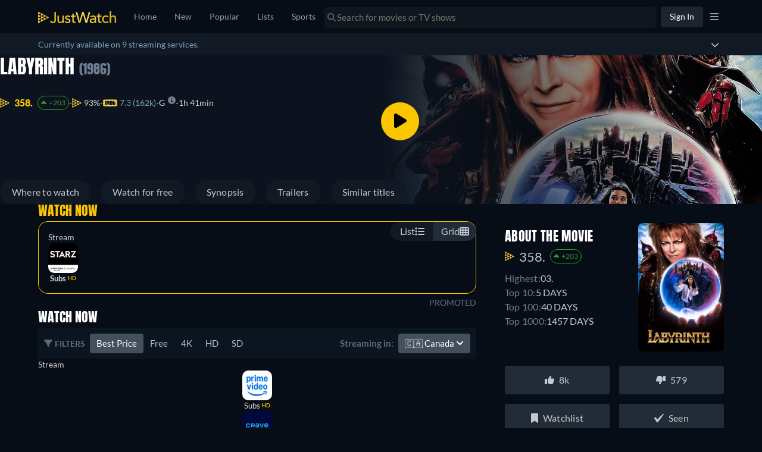

--- FILE ---
content_type: text/javascript
request_url: https://www.justwatch.com/appassets/js/1768989385101_chunk-207d95a7.a3fa8e1e.js
body_size: 424
content:
(window.webpackJsonp=window.webpackJsonp||[]).push([["chunk-207d95a7"],{"2c10":function(t,o,n){"use strict";n("428e")},"428e":function(t,o,n){var e=n("a199");e.__esModule&&(e=e.default),"string"==typeof e&&(e=[[t.i,e,""]]),e.locals&&(t.exports=e.locals);(0,n("499e").default)("33401c98",e,!0,{sourceMap:!1,shadowMode:!1})},"9b37":function(t,o,n){"use strict";n.r(o);var e=n("2b0e"),a=n("11ca"),i=Object(e.defineComponent)({__name:"TitlePosterRibbonGraphqlLite",props:{position:{default:"left"},additionalContexts:{default:()=>[]}},setup(t){const o=t;return{__sfc:!0,props:o,onRibbonClick:async()=>{const{preventNonSignedInAction:t}=await n.e("chunk-135ddf2b").then(n.bind(null,"17a6"));t(void 0,o.additionalContexts)},faBookmark:a.g}}}),c=(n("2c10"),n("2877")),r=Object(c.a)(i,(function(){var t=this._self._c,o=this._self._setupProxy;return t("FontAwesomeIcon",{staticClass:"ribbon ribbon--left",attrs:{icon:o.faBookmark},on:{click:function(t){return t.preventDefault(),t.stopPropagation(),o.onRibbonClick.apply(null,arguments)}}})}),[],!1,null,"49a0d6cc",null);o.default=r.exports},a199:function(t,o,n){(o=n("24fb")(!1)).push([t.i,".ribbon[data-v-49a0d6cc]{position:absolute;z-index:2;font-size:32px;padding:0 8px 8px;top:-2px;color:#fff;opacity:.3}[dir=ltr] .ribbon--left[data-v-49a0d6cc]{left:0}[dir=rtl] .ribbon--left[data-v-49a0d6cc]{right:0}.ribbon[data-v-49a0d6cc]:hover{opacity:.7;cursor:pointer}",""]),t.exports=o}}]);
//# sourceMappingURL=1768989385101_chunk-207d95a7.a3fa8e1e.js.map

--- FILE ---
content_type: text/javascript
request_url: https://www.justwatch.com/appassets/js/1768989385101_chunk-1297b732.a4e29d88.js
body_size: 549
content:
(window.webpackJsonp=window.webpackJsonp||[]).push([["chunk-1297b732"],{"9f379":function(e,t,n){"use strict";n.r(t);var l=n("2b0e"),r=n("76f1"),o=n("f182"),u=Object(l.defineComponent)({__name:"FreeV2",props:{title:null,offers:null,seasonNumber:null,availableMonetizationTypes:null},setup(e){const t=e,{getOfferTextBlock:n}=Object(o.b)(Object(l.toRefs)(t)),u=n(r.n.Free,"",""),a=Object(l.computed)(()=>t.offers.filter(e=>e.monetizationType===r.n.Free));return{__sfc:!0,props:t,getOfferTextBlock:n,provider:u,freeOffers:a}}}),a=n("2877"),c=Object(a.a)(u,(function(){var e=this,t=e._self._c,n=e._self._setupProxy;return n.freeOffers.length>0&&e.availableMonetizationTypes.size>=2?t("p",[e._v(" "+e._s(e.$t("WEBAPP_SPIN_FREE_MORE_ALSO",{title:e.title,provider:n.provider}))+" ")]):0===n.freeOffers.length?t("p",[e._v(" "+e._s(e.$t("WEBAPP_SPIN_FREE_NONE",{title:e.title,provider:n.provider}))+" ")]):e._e()}),[],!1,null,"1cf16044",null);t.default=c.exports},f182:function(e,t,n){"use strict";n.d(t,"a",(function(){return u})),n.d(t,"b",(function(){return c}));var l=n("2b0e"),r=n("3654"),o=n("f058");const u=(e,t)=>"ja"===t?`「${e}」`:`"${e}"`,a=(e=[])=>[...new Set(e.map(e=>e.package.clearName))],c=e=>{const t=Object(l.computed)(()=>{var t;return null!==(t=Object(r.toValue)(e.title))&&void 0!==t?t:""}),n=Object(l.computed)(()=>{var t;return null!==(t=Object(r.toValue)(e.offers))&&void 0!==t?t:[]}),c=Object(l.computed)(()=>{var t;return null!==(t=Object(r.toValue)(e.seasonNumber))&&void 0!==t?t:null}),{tc:f,locale:i}=Object(o.b)(),s=(e,t,l)=>`${t} ${a(n.value.filter(t=>t.monetizationType===e)).join(", ")}${l?" "+l:""}`;return{getOfferTextBlock:s,getInfoTextBlock:(e,n,l,r)=>{const o=null==c.value?t.value:`${t.value} - ${f("WEBAPP_SEASON")} ${c.value}`,a=`${n} ${u(o,i.value)} ${l}`;return"none"===e?a:s(e,a,r)},getRTLInfoTextBlock:(e,l,r,o)=>{const u=null==c.value?t.value:`${t.value} - ${f("WEBAPP_SEASON")} ${c.value}`;return`${l} ${a(n.value.filter(t=>t.monetizationType===e)).join(", ")} ${r} ${u}${o?" "+o:""}`}}}}}]);
//# sourceMappingURL=1768989385101_chunk-1297b732.a4e29d88.js.map